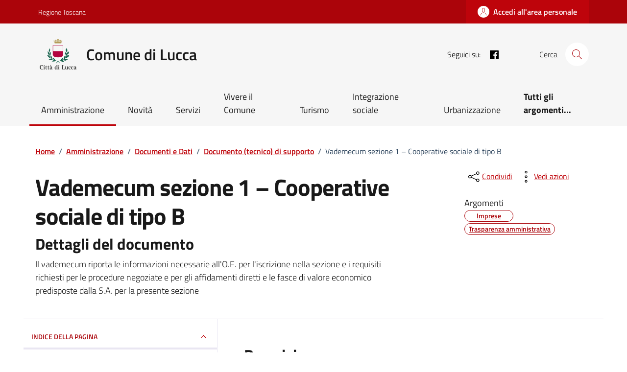

--- FILE ---
content_type: text/javascript
request_url: https://www.comune.lucca.it/app/themes/net7-comuni/dist/js/cookieconsent-init.js?ver=6.8.2
body_size: 2264
content:

window.addEventListener('load', function () {

	// obtain plugin
	var cc = initCookieConsent();

	// run plugin with your configuration
	cc.run({
		current_lang: 'it',
		autoclear_cookies: true, // default: false
		page_scripts: true, // default: false
		// mode: 'opt-in'                          // default: 'opt-in'; value: 'opt-in' or 'opt-out'
		// delay: 0,                               // default: 0
		// auto_language: '',                      // default: null; could also be 'browser' or 'document'
		// autorun: true,                          // default: true
		// force_consent: false,                   // default: false
		// hide_from_bots: true,                   // default: true
		// remove_cookie_tables: false             // default: false
		cookie_name: 'cc_cookie_consent',               // default: 'cc_cookie'
		cookie_expiration: 182,                 // default: 182 (days)
		// cookie_necessary_only_expiration: 182   // default: disabled
		// cookie_domain: location.hostname,       // default: current domain
		// cookie_path: '/',                       // default: root
		// cookie_same_site: 'Lax',                // default: 'Lax'
		// use_rfc_cookie: false,                  // default: false
		// revision: 0,                            // default: 0

		onFirstAction: function (user_preferences, cookie) {
			// callback triggered only once on the first accept/reject action
			location.reload()
		},

		onAccept: function (cookie) {
			// callback triggered on the first accept/reject action, and after each page load
		},

		onChange: function (cookie, changed_categories) {
			// callback triggered when user changes preferences after consent has already been given
			location.reload()
		},

		languages: {
			'it': {
				consent_modal: {
					title: 'Questo sito utilizza i cookie!',
					description: `Questo sito utilizza cookie tecnici, analytics e di terze parti. Se non acconsenti all\'utilizzo dei cookie di terze parti, alcune di queste funzionalità potrebbero essere non disponibili. <button type="button" data-cc="c-settings" class="cc-link">Personalizza</button>`,
					primary_btn: {
						text: 'Accetta tutti',
						role: 'accept_all' // 'accept_selected' or 'accept_all'
					},
					secondary_btn: {
						text: 'Accetta solo necessari',
						role: 'accept_necessary' // 'settings' or 'accept_necessary'
					}
				},
				settings_modal: {
					title: 'Impostazioni dei cookie',
					save_settings_btn: 'Salva',
					accept_all_btn: 'Accetta tutti',
					reject_all_btn: 'Rifiuta tutti',
					close_btn_label: 'Chiudi',
					// cookie_table_caption: 'Cookie list',
					cookie_table_headers: [{
						col1: 'Nome'
					},
					{
						col2: 'Dominio'
					},
					{
						col3: 'Scadenza'
					},
					{
						col4: 'Descrizione'
					}
					],
					blocks: [{
						title: 'Utilizzo dei cookie',
						description: `Questo sito utilizza cookie tecnici, analytics e di terze parti. Se non acconsenti all\'utilizzo dei cookie di terze parti, alcune di queste funzionalità potrebbero essere non disponibili. Per maggiori informazioni consulta l'<a href="/progetti/informativa-sulla-privacy/" target="_blank" class="cc-link">informativa</a>.`
					}, {
						title: 'Cookie tecnici',
						description: `Sono utilizzati al solo fine di “effettuare la trasmissione di una comunicazione su una rete di comunicazione elettronica, o nella misura strettamente necessaria al fornitore di un servizio della società dell'informazione esplicitamente richiesto dal contraente o dall\'utente a erogare tale servizio” (cfr. art. 122, comma 1 del Codice). Non richiedono l’acquisizione del consenso, ma vanno indicati nell’informativa.`,
						toggle: {
							value: 'necessary',
							enabled: true,
							readonly: true // cookie categories with readonly=true are all treated as "necessary cookies"
						},
						cookie_table: [ // list of all expected cookies
							{
								col1: 'PHPSESSID', // match all cookies starting with "_ga"
								col2: 'comune.lucca.it',
								col3: 'Sessione (Chiusura del browser)',
								col4: 'Il cookie PHPSESSID è un cookie nativo di PHP e consente ai siti Web di memorizzare dati sullo stato della sessione. Nel sito Web viene utilizzato per stabilire una sessione utente e per comunicare i dati sullo stato attraverso un cookie temporaneo, comunemente denominato cookie di sessione. Poiché il cookie PHPSESSID non ha una scadenza temporale, scompare quando si chiude il client.',
							}
						]
					}, {
						title: 'Cookie analytics',
						description: `Sono equiparabili ai cookie e agli altri identificatori tecnici solo se:
- vengono utilizzati unicamente per produrre statistiche aggregate e in relazione ad un singolo sito o una sola applicazione mobile;
- viene mascherata, per quelli di terze parti, almeno la quarta componente dell’indirizzo IP;
- le terze parti si astengono dal combinare i cookie analytics, così minimizzati, con altre elaborazioni (file dei clienti o statistiche di visite ad altri siti, ad esempio) o dal trasmetterli ad ulteriori terzi. È tuttavia consentita alle terze parti la produzione di statistiche con dati relativi a più domini, siti web o app che siano riconducibili al medesimo publisher o gruppo imprenditoriale.
Il titolare che effettui in proprio la mera elaborazione statistica dei dati relativi a più domini, siti web o app ad esso riconducibili può utilizzare anche i dati in chiaro, nel rispetto del vincolo di finalità.`,
						toggle: {
							value: 'analytics', // your cookie category
							enabled: true,
							readonly: true
						},
						cookie_table: [
							{
								col1: '^_pk_id', // match all cookies starting with "_ga"
								col2: 'Web Analytics Italia (Matomo AGID - https://webanalytics.italia.it/)',
								col3: '13 mesi',
								col4: 'Cookie usato da Matomo per evitare di contare più volte lo stesso visitatore nel calcolo totale delle visite al sito.',
								is_regex: true
							},
							{
								col1: '^_pk_ses', // match all cookies starting with "_ga"
								col2: 'Web Analytics Italia (Matomo AGID - https://webanalytics.italia.it/)',
								col3: '30 minuti',
								col4: 'Cookie utilizzato da Matomo per tenere traccia di una sessione, ovvero per misurare il tempo di permanenza di un visitatore sul sito web.',
								is_regex: true
							}
						]
					}, {
						title: 'Cookie di terze parti',
						description: 'I cookie di terze parti sono essenzialmente cookie impostati da un sito web diverso da quello che stai visitando',
						toggle: {
							value: 'third_parts',
							enabled: false,
							readonly: false
						},
						cookie_table: [
							{
								col1: 'CONSENT', // match all cookies starting with "_ga"
								col2: '.youtube-nocookie.com',
								col3: '2 anni',
								col4: ' Nelle pagine del nostro sito sono visibili video di Youtube. <a href="http://www.google.com/policies/privacy/">Privacy Policy</a>',
								is_regex: true
							},
							{
								col1: 'CONSENT', // match all cookies starting with "_ga"
								col2: '.youtube.com',
								col3: '2 anni',
								col4: ' Nelle pagine del nostro sito sono visibili video di Youtube. <a href="http://www.google.com/policies/privacy/">Privacy Policy</a>',
								is_regex: true
							},
							{
								col1: 'PREF', // match all cookies starting with "_ga"
								col2: '.youtube.com',
								col3: '2 anni',
								col4: ' Nelle pagine del nostro sito sono visibili video di Youtube. <a href="http://www.google.com/policies/privacy/">Privacy Policy</a>',
								is_regex: true
							},
							{
								col1: 'VISITOR_INFO1_LIVE', // match all cookies starting with "_ga"
								col2: '.youtube.com',
								col3: '6 mesi',
								col4: ' Nelle pagine del nostro sito sono visibili video di Youtube. <a href="http://www.google.com/policies/privacy/">Privacy Policy</a>',
								is_regex: true
							},
							{
								col1: 'YSC', // match all cookies starting with "_ga"
								col2: '.youtube.com',
								col3: 'Sessione (Chiusura del browser)',
								col4: ' Nelle pagine del nostro sito sono visibili video di Youtube. <a href="http://www.google.com/policies/privacy/">Privacy Policy</a>',
								is_regex: true
							}
						]
					}, {
						title: 'Ulteriori informazioni',
						description: 'Per qualsiasi domanda in relazione alla nostra policy sui cookie e alle tue preferenze, contattaci al seguente indirizzo <a class="cc-link" href="mailto:privacy@comune.lucca.it">privacy@comune.lucca.it</a>.',
					}]
				}
			}
		}
	});
});
